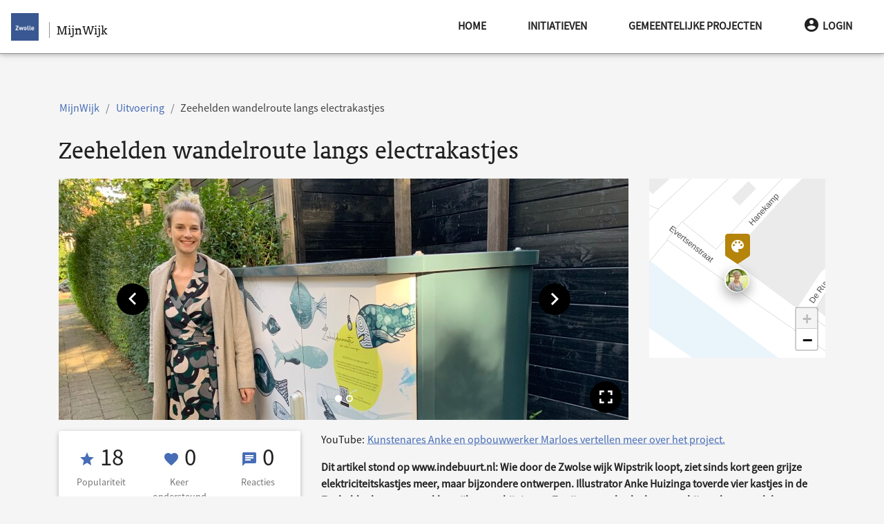

--- FILE ---
content_type: image/svg+xml
request_url: https://mijnwijk.zwolle.nl/images/kunst.svg?e22a0f1c6ffbfdc4ecde01aca3d3e2ca
body_size: 843
content:
<?xml version="1.0" encoding="UTF-8"?>
<svg viewBox="0 0 24 24" xmlns="http://www.w3.org/2000/svg"
     width="24px" height="24px"
     xmlns:xlink="http://www.w3.org/1999/xlink">

    <title>Kunst</title>
    <symbol id="icon" width="20" height="20" viewBox="0 0 24 24">
        <path
            fill="#B5840B"
            d="M12 3c-4.97 0-9 4.03-9 9s4.03 9 9 9c.83 0 1.5-.67 1.5-1.5 0-.39-.15-.74-.39-1.01-.23-.26-.38-.61-.38-.99 0-.83.67-1.5 1.5-1.5H16c2.76 0 5-2.24 5-5 0-4.42-4.03-8-9-8zm-5.5 9c-.83 0-1.5-.67-1.5-1.5S5.67 9 6.5 9 8 9.67 8 10.5 7.33 12 6.5 12zm3-4C8.67 8 8 7.33 8 6.5S8.67 5 9.5 5s1.5.67 1.5 1.5S10.33 8 9.5 8zm5 0c-.83 0-1.5-.67-1.5-1.5S13.67 5 14.5 5s1.5.67 1.5 1.5S15.33 8 14.5 8zm3 4c-.83 0-1.5-.67-1.5-1.5S16.67 9 17.5 9s1.5.67 1.5 1.5-.67 1.5-1.5 1.5z"/>
        <path d="M0 0h24v24H0z" fill="none"/>
    </symbol>
    <!-- All instances of our symbol -->
    <use xlink:href="#icon" x="2" y="2"/>
</svg>


--- FILE ---
content_type: text/plain
request_url: https://www.google-analytics.com/j/collect?v=1&_v=j102&a=583741467&t=pageview&_s=1&dl=https%3A%2F%2Fmijnwijk.zwolle.nl%2Fproject%2Fzeehelden-wandelroute-langs-electrakastjes-&ul=en-us%40posix&dt=Zeehelden%20wandelroute%20langs%20electrakastjes%20-%20MijnWijk&sr=1280x720&vp=1280x720&_u=IEBAAEABAAAAACAAI~&jid=68170472&gjid=99440710&cid=2030701460.1764736637&tid=UA-83050773-2&_gid=1449962323.1764736637&_r=1&_slc=1&z=479963243
body_size: -450
content:
2,cG-4MWVJQ2T75